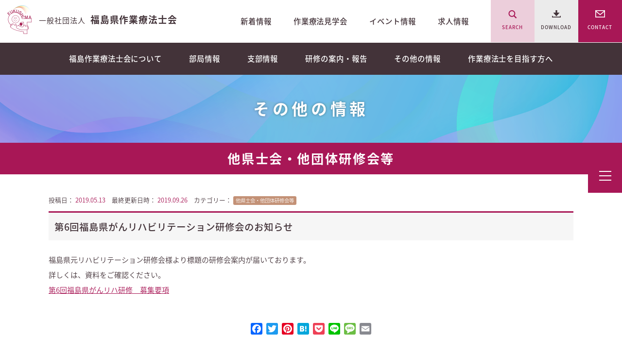

--- FILE ---
content_type: text/html; charset=UTF-8
request_url: https://fukushima-ot.jp/4484/
body_size: 8187
content:
<!DOCTYPE html>
<html lang="ja">
<head prefix="og: http://ogp.me/ns# fb: http://ogp.me/ns/fb#">
  <script async src="https://www.googletagmanager.com/gtag/js?id=UA-67247242-1"></script>
  <script>
    window.dataLayer = window.dataLayer || [];
    function gtag(){dataLayer.push(arguments);}
    gtag('js', new Date());
    gtag('config', 'UA-67247242-1');
  </script>
  <meta charset="utf-8">
  <meta http-equiv="X-UA-Compatible" content="IE=edge,chrome=1">
  <meta name="viewport" content="width=device-width, initial-scale=1.0, user-scalable=no">

  <title>第6回福島県がんリハビリテーション研修会のお知らせ｜一般社団法人 福島県作業療法士会</title>
  <meta name="keywords" content="福島県作業療法士会,作業療法士,OT,OT協会,作業療法,リハビリテーション,リハビリ">
  <meta name="description" content="福島県元リハビリテーション研修会様より標題の研修会案内が届いております。詳しくは、資料をご確認ください。第6回福島県がんリハ研修募集要項...">

  <link rel="apple-touch-icon" sizes="180x180" href="/icon/apple-touch-icon.png">
  <link rel="icon" type="image/png" sizes="32x32" href="/icon/favicon-32x32.png">
  <link rel="icon" type="image/png" sizes="16x16" href="/icon/favicon-16x16.png">
  <link rel="manifest" href="/icon/site.webmanifest">
  <meta name="apple-mobile-web-app-title" content="福島県作業療法士会">
  <meta name="application-name" content="福島県作業療法士会">
  <meta name="msapplication-TileColor" content="#a81756">
  <meta name="theme-color" content="#ffffff">

  <link href="https://fukushima-ot.jp/cms/wp-content/themes/fukushima-ot/css/common.css" rel="stylesheet" media="screen,print"  type="text/css">

    <meta name='robots' content='max-image-preview:large' />
	<style>img:is([sizes="auto" i], [sizes^="auto," i]) { contain-intrinsic-size: 3000px 1500px }</style>
	<link rel='preconnect' href='//c0.wp.com' />
<link rel='preconnect' href='//i0.wp.com' />
<link rel='stylesheet' id='wp-block-library-css' href='https://c0.wp.com/c/6.8.3/wp-includes/css/dist/block-library/style.min.css' type='text/css' media='all' />
<style id='classic-theme-styles-inline-css' type='text/css'>
/*! This file is auto-generated */
.wp-block-button__link{color:#fff;background-color:#32373c;border-radius:9999px;box-shadow:none;text-decoration:none;padding:calc(.667em + 2px) calc(1.333em + 2px);font-size:1.125em}.wp-block-file__button{background:#32373c;color:#fff;text-decoration:none}
</style>
<style id='pdfemb-pdf-embedder-viewer-style-inline-css' type='text/css'>
.wp-block-pdfemb-pdf-embedder-viewer{max-width:none}

</style>
<link rel='stylesheet' id='mediaelement-css' href='https://c0.wp.com/c/6.8.3/wp-includes/js/mediaelement/mediaelementplayer-legacy.min.css' type='text/css' media='all' />
<link rel='stylesheet' id='wp-mediaelement-css' href='https://c0.wp.com/c/6.8.3/wp-includes/js/mediaelement/wp-mediaelement.min.css' type='text/css' media='all' />
<style id='jetpack-sharing-buttons-style-inline-css' type='text/css'>
.jetpack-sharing-buttons__services-list{display:flex;flex-direction:row;flex-wrap:wrap;gap:0;list-style-type:none;margin:5px;padding:0}.jetpack-sharing-buttons__services-list.has-small-icon-size{font-size:12px}.jetpack-sharing-buttons__services-list.has-normal-icon-size{font-size:16px}.jetpack-sharing-buttons__services-list.has-large-icon-size{font-size:24px}.jetpack-sharing-buttons__services-list.has-huge-icon-size{font-size:36px}@media print{.jetpack-sharing-buttons__services-list{display:none!important}}.editor-styles-wrapper .wp-block-jetpack-sharing-buttons{gap:0;padding-inline-start:0}ul.jetpack-sharing-buttons__services-list.has-background{padding:1.25em 2.375em}
</style>
<style id='global-styles-inline-css' type='text/css'>
:root{--wp--preset--aspect-ratio--square: 1;--wp--preset--aspect-ratio--4-3: 4/3;--wp--preset--aspect-ratio--3-4: 3/4;--wp--preset--aspect-ratio--3-2: 3/2;--wp--preset--aspect-ratio--2-3: 2/3;--wp--preset--aspect-ratio--16-9: 16/9;--wp--preset--aspect-ratio--9-16: 9/16;--wp--preset--color--black: #000000;--wp--preset--color--cyan-bluish-gray: #abb8c3;--wp--preset--color--white: #ffffff;--wp--preset--color--pale-pink: #f78da7;--wp--preset--color--vivid-red: #cf2e2e;--wp--preset--color--luminous-vivid-orange: #ff6900;--wp--preset--color--luminous-vivid-amber: #fcb900;--wp--preset--color--light-green-cyan: #7bdcb5;--wp--preset--color--vivid-green-cyan: #00d084;--wp--preset--color--pale-cyan-blue: #8ed1fc;--wp--preset--color--vivid-cyan-blue: #0693e3;--wp--preset--color--vivid-purple: #9b51e0;--wp--preset--gradient--vivid-cyan-blue-to-vivid-purple: linear-gradient(135deg,rgba(6,147,227,1) 0%,rgb(155,81,224) 100%);--wp--preset--gradient--light-green-cyan-to-vivid-green-cyan: linear-gradient(135deg,rgb(122,220,180) 0%,rgb(0,208,130) 100%);--wp--preset--gradient--luminous-vivid-amber-to-luminous-vivid-orange: linear-gradient(135deg,rgba(252,185,0,1) 0%,rgba(255,105,0,1) 100%);--wp--preset--gradient--luminous-vivid-orange-to-vivid-red: linear-gradient(135deg,rgba(255,105,0,1) 0%,rgb(207,46,46) 100%);--wp--preset--gradient--very-light-gray-to-cyan-bluish-gray: linear-gradient(135deg,rgb(238,238,238) 0%,rgb(169,184,195) 100%);--wp--preset--gradient--cool-to-warm-spectrum: linear-gradient(135deg,rgb(74,234,220) 0%,rgb(151,120,209) 20%,rgb(207,42,186) 40%,rgb(238,44,130) 60%,rgb(251,105,98) 80%,rgb(254,248,76) 100%);--wp--preset--gradient--blush-light-purple: linear-gradient(135deg,rgb(255,206,236) 0%,rgb(152,150,240) 100%);--wp--preset--gradient--blush-bordeaux: linear-gradient(135deg,rgb(254,205,165) 0%,rgb(254,45,45) 50%,rgb(107,0,62) 100%);--wp--preset--gradient--luminous-dusk: linear-gradient(135deg,rgb(255,203,112) 0%,rgb(199,81,192) 50%,rgb(65,88,208) 100%);--wp--preset--gradient--pale-ocean: linear-gradient(135deg,rgb(255,245,203) 0%,rgb(182,227,212) 50%,rgb(51,167,181) 100%);--wp--preset--gradient--electric-grass: linear-gradient(135deg,rgb(202,248,128) 0%,rgb(113,206,126) 100%);--wp--preset--gradient--midnight: linear-gradient(135deg,rgb(2,3,129) 0%,rgb(40,116,252) 100%);--wp--preset--font-size--small: 13px;--wp--preset--font-size--medium: 20px;--wp--preset--font-size--large: 36px;--wp--preset--font-size--x-large: 42px;--wp--preset--spacing--20: 0.44rem;--wp--preset--spacing--30: 0.67rem;--wp--preset--spacing--40: 1rem;--wp--preset--spacing--50: 1.5rem;--wp--preset--spacing--60: 2.25rem;--wp--preset--spacing--70: 3.38rem;--wp--preset--spacing--80: 5.06rem;--wp--preset--shadow--natural: 6px 6px 9px rgba(0, 0, 0, 0.2);--wp--preset--shadow--deep: 12px 12px 50px rgba(0, 0, 0, 0.4);--wp--preset--shadow--sharp: 6px 6px 0px rgba(0, 0, 0, 0.2);--wp--preset--shadow--outlined: 6px 6px 0px -3px rgba(255, 255, 255, 1), 6px 6px rgba(0, 0, 0, 1);--wp--preset--shadow--crisp: 6px 6px 0px rgba(0, 0, 0, 1);}:where(.is-layout-flex){gap: 0.5em;}:where(.is-layout-grid){gap: 0.5em;}body .is-layout-flex{display: flex;}.is-layout-flex{flex-wrap: wrap;align-items: center;}.is-layout-flex > :is(*, div){margin: 0;}body .is-layout-grid{display: grid;}.is-layout-grid > :is(*, div){margin: 0;}:where(.wp-block-columns.is-layout-flex){gap: 2em;}:where(.wp-block-columns.is-layout-grid){gap: 2em;}:where(.wp-block-post-template.is-layout-flex){gap: 1.25em;}:where(.wp-block-post-template.is-layout-grid){gap: 1.25em;}.has-black-color{color: var(--wp--preset--color--black) !important;}.has-cyan-bluish-gray-color{color: var(--wp--preset--color--cyan-bluish-gray) !important;}.has-white-color{color: var(--wp--preset--color--white) !important;}.has-pale-pink-color{color: var(--wp--preset--color--pale-pink) !important;}.has-vivid-red-color{color: var(--wp--preset--color--vivid-red) !important;}.has-luminous-vivid-orange-color{color: var(--wp--preset--color--luminous-vivid-orange) !important;}.has-luminous-vivid-amber-color{color: var(--wp--preset--color--luminous-vivid-amber) !important;}.has-light-green-cyan-color{color: var(--wp--preset--color--light-green-cyan) !important;}.has-vivid-green-cyan-color{color: var(--wp--preset--color--vivid-green-cyan) !important;}.has-pale-cyan-blue-color{color: var(--wp--preset--color--pale-cyan-blue) !important;}.has-vivid-cyan-blue-color{color: var(--wp--preset--color--vivid-cyan-blue) !important;}.has-vivid-purple-color{color: var(--wp--preset--color--vivid-purple) !important;}.has-black-background-color{background-color: var(--wp--preset--color--black) !important;}.has-cyan-bluish-gray-background-color{background-color: var(--wp--preset--color--cyan-bluish-gray) !important;}.has-white-background-color{background-color: var(--wp--preset--color--white) !important;}.has-pale-pink-background-color{background-color: var(--wp--preset--color--pale-pink) !important;}.has-vivid-red-background-color{background-color: var(--wp--preset--color--vivid-red) !important;}.has-luminous-vivid-orange-background-color{background-color: var(--wp--preset--color--luminous-vivid-orange) !important;}.has-luminous-vivid-amber-background-color{background-color: var(--wp--preset--color--luminous-vivid-amber) !important;}.has-light-green-cyan-background-color{background-color: var(--wp--preset--color--light-green-cyan) !important;}.has-vivid-green-cyan-background-color{background-color: var(--wp--preset--color--vivid-green-cyan) !important;}.has-pale-cyan-blue-background-color{background-color: var(--wp--preset--color--pale-cyan-blue) !important;}.has-vivid-cyan-blue-background-color{background-color: var(--wp--preset--color--vivid-cyan-blue) !important;}.has-vivid-purple-background-color{background-color: var(--wp--preset--color--vivid-purple) !important;}.has-black-border-color{border-color: var(--wp--preset--color--black) !important;}.has-cyan-bluish-gray-border-color{border-color: var(--wp--preset--color--cyan-bluish-gray) !important;}.has-white-border-color{border-color: var(--wp--preset--color--white) !important;}.has-pale-pink-border-color{border-color: var(--wp--preset--color--pale-pink) !important;}.has-vivid-red-border-color{border-color: var(--wp--preset--color--vivid-red) !important;}.has-luminous-vivid-orange-border-color{border-color: var(--wp--preset--color--luminous-vivid-orange) !important;}.has-luminous-vivid-amber-border-color{border-color: var(--wp--preset--color--luminous-vivid-amber) !important;}.has-light-green-cyan-border-color{border-color: var(--wp--preset--color--light-green-cyan) !important;}.has-vivid-green-cyan-border-color{border-color: var(--wp--preset--color--vivid-green-cyan) !important;}.has-pale-cyan-blue-border-color{border-color: var(--wp--preset--color--pale-cyan-blue) !important;}.has-vivid-cyan-blue-border-color{border-color: var(--wp--preset--color--vivid-cyan-blue) !important;}.has-vivid-purple-border-color{border-color: var(--wp--preset--color--vivid-purple) !important;}.has-vivid-cyan-blue-to-vivid-purple-gradient-background{background: var(--wp--preset--gradient--vivid-cyan-blue-to-vivid-purple) !important;}.has-light-green-cyan-to-vivid-green-cyan-gradient-background{background: var(--wp--preset--gradient--light-green-cyan-to-vivid-green-cyan) !important;}.has-luminous-vivid-amber-to-luminous-vivid-orange-gradient-background{background: var(--wp--preset--gradient--luminous-vivid-amber-to-luminous-vivid-orange) !important;}.has-luminous-vivid-orange-to-vivid-red-gradient-background{background: var(--wp--preset--gradient--luminous-vivid-orange-to-vivid-red) !important;}.has-very-light-gray-to-cyan-bluish-gray-gradient-background{background: var(--wp--preset--gradient--very-light-gray-to-cyan-bluish-gray) !important;}.has-cool-to-warm-spectrum-gradient-background{background: var(--wp--preset--gradient--cool-to-warm-spectrum) !important;}.has-blush-light-purple-gradient-background{background: var(--wp--preset--gradient--blush-light-purple) !important;}.has-blush-bordeaux-gradient-background{background: var(--wp--preset--gradient--blush-bordeaux) !important;}.has-luminous-dusk-gradient-background{background: var(--wp--preset--gradient--luminous-dusk) !important;}.has-pale-ocean-gradient-background{background: var(--wp--preset--gradient--pale-ocean) !important;}.has-electric-grass-gradient-background{background: var(--wp--preset--gradient--electric-grass) !important;}.has-midnight-gradient-background{background: var(--wp--preset--gradient--midnight) !important;}.has-small-font-size{font-size: var(--wp--preset--font-size--small) !important;}.has-medium-font-size{font-size: var(--wp--preset--font-size--medium) !important;}.has-large-font-size{font-size: var(--wp--preset--font-size--large) !important;}.has-x-large-font-size{font-size: var(--wp--preset--font-size--x-large) !important;}
:where(.wp-block-post-template.is-layout-flex){gap: 1.25em;}:where(.wp-block-post-template.is-layout-grid){gap: 1.25em;}
:where(.wp-block-columns.is-layout-flex){gap: 2em;}:where(.wp-block-columns.is-layout-grid){gap: 2em;}
:root :where(.wp-block-pullquote){font-size: 1.5em;line-height: 1.6;}
</style>
<link rel='stylesheet' id='addtoany-css' href='https://fukushima-ot.jp/cms/wp-content/plugins/add-to-any/addtoany.min.css?ver=1.16' type='text/css' media='all' />
<script type="text/javascript" id="addtoany-core-js-before">
/* <![CDATA[ */
window.a2a_config=window.a2a_config||{};a2a_config.callbacks=[];a2a_config.overlays=[];a2a_config.templates={};a2a_localize = {
	Share: "共有",
	Save: "ブックマーク",
	Subscribe: "購読",
	Email: "メール",
	Bookmark: "ブックマーク",
	ShowAll: "すべて表示する",
	ShowLess: "小さく表示する",
	FindServices: "サービスを探す",
	FindAnyServiceToAddTo: "追加するサービスを今すぐ探す",
	PoweredBy: "Powered by",
	ShareViaEmail: "メールでシェアする",
	SubscribeViaEmail: "メールで購読する",
	BookmarkInYourBrowser: "ブラウザにブックマーク",
	BookmarkInstructions: "このページをブックマークするには、 Ctrl+D または \u2318+D を押下。",
	AddToYourFavorites: "お気に入りに追加",
	SendFromWebOrProgram: "任意のメールアドレスまたはメールプログラムから送信",
	EmailProgram: "メールプログラム",
	More: "詳細&#8230;",
	ThanksForSharing: "共有ありがとうございます !",
	ThanksForFollowing: "フォローありがとうございます !"
};
/* ]]> */
</script>
<script type="text/javascript" defer src="https://static.addtoany.com/menu/page.js" id="addtoany-core-js"></script>
<link rel="https://api.w.org/" href="https://fukushima-ot.jp/wp-json/" /><link rel="alternate" title="JSON" type="application/json" href="https://fukushima-ot.jp/wp-json/wp/v2/posts/4484" /><link rel="alternate" title="oEmbed (JSON)" type="application/json+oembed" href="https://fukushima-ot.jp/wp-json/oembed/1.0/embed?url=https%3A%2F%2Ffukushima-ot.jp%2F4484%2F" />
<link rel="alternate" title="oEmbed (XML)" type="text/xml+oembed" href="https://fukushima-ot.jp/wp-json/oembed/1.0/embed?url=https%3A%2F%2Ffukushima-ot.jp%2F4484%2F&#038;format=xml" />
	<style>img#wpstats{display:none}</style>
		
<!-- Jetpack Open Graph Tags -->
<meta property="og:type" content="article" />
<meta property="og:title" content="第6回福島県がんリハビリテーション研修会のお知らせ" />
<meta property="og:url" content="https://fukushima-ot.jp/4484/" />
<meta property="og:description" content="福島県元リハビリテーション研修会様より標題の研修会案内が届いております。 詳しくは、資料をご確認ください。 第&hellip;" />
<meta property="article:published_time" content="2019-05-12T23:33:24+00:00" />
<meta property="article:modified_time" content="2019-09-26T06:20:25+00:00" />
<meta property="og:site_name" content="一般社団法人 福島県作業療法士会" />
<meta property="og:image" content="https://i0.wp.com/fukushima-ot.jp/cms/wp-content/uploads/2019/09/other_info.png?resize=320%2C320&#038;ssl=1" />
<meta property="og:image:width" content="200" />
<meta property="og:image:height" content="200" />
<meta property="og:image:alt" content="" />
<meta property="og:locale" content="ja_JP" />

<!-- End Jetpack Open Graph Tags -->
<script type="text/javascript"><!--
//　イメージポップアップ表示
function fukushima() {
window.open("https://fukushima-ot.jp/office/chiikicare_report/cc_fukushima/ ","window1","width=600,height=600",scrollbars=1);
}
function date() {
window.open("https://fukushima-ot.jp/office/chiikicare_report/cc_date/ ","window1","width=600,height=600",scrollbars=1);
}
function nihonmatsu() {
window.open("https://fukushima-ot.jp/office/chiikicare_report/cc_nihonmatsu/ ","window1","width=600,height=600",scrollbars=1);
}
function motomiya() {
window.open("https://fukushima-ot.jp/office/chiikicare_report/cc_motomiya/ ","window1","width=600,height=600",scrollbars=1);
}
function kunimi() {
window.open("https://fukushima-ot.jp/office/chiikicare_report/cc_kunimi/ ","window1","width=600,height=600",scrollbars=1);
}
function kohri() {
window.open("https://fukushima-ot.jp/office/chiikicare_report/cc_kohri/ ","window1","width=600,height=600",scrollbars=1);
}
function kawamata() {
window.open("https://fukushima-ot.jp/office/chiikicare_report/cc_kawamata/ ","window1","width=600,height=600",scrollbars=1);
}
function ohtama() {
window.open("https://fukushima-ot.jp/office/chiikicare_report/cc_ohtama/ ","window1","width=600,height=600",scrollbars=1);
}
  
function koriyama() {
window.open("https://fukushima-ot.jp/office/chiikicare_report/cc_koriyama/ ","window1","width=600,height=600",scrollbars=1);
}
function sukagawa() {
window.open("https://fukushima-ot.jp/office/chiikicare_report/cc_sukagawa/ ","window1","width=600,height=600",scrollbars=1);
}
function tamura() {
window.open("https://fukushima-ot.jp/office/chiikicare_report/cc_tamura/ ","window1","width=600,height=600",scrollbars=1);
}
function miharu() {
window.open("https://fukushima-ot.jp/office/chiikicare_report/cc_miharu/ ","window1","width=600,height=600",scrollbars=1);
}
function ono() {
window.open("https://fukushima-ot.jp/office/chiikicare_report/cc_ono/ ","window1","width=600,height=600",scrollbars=1);
}
function kagamiishi() {
window.open("https://fukushima-ot.jp/office/chiikicare_report/cc_kagamiishi/ ","window1","width=600,height=600",scrollbars=1);
}
function ishikawa() {
window.open("https://fukushima-ot.jp/office/chiikicare_report/cc_ishikawa/ ","window1","width=600,height=600",scrollbars=1);
}
function furudono() {
window.open("https://fukushima-ot.jp/office/chiikicare_report/cc_furudono/ ","window1","width=600,height=600",scrollbars=1);
}
function asakawa() {
window.open("https://fukushima-ot.jp/office/chiikicare_report/cc_asakawa/ ","window1","width=600,height=600",scrollbars=1);
}
function tenei() {
window.open("https://fukushima-ot.jp/office/chiikicare_report/cc_tenei/ ","window1","width=600,height=600",scrollbars=1);
}
function tamakawa() {
window.open("https://fukushima-ot.jp/office/chiikicare_report/cc_tamakawa/ ","window1","width=600,height=600",scrollbars=1);
}
function hirata() {
window.open("https://fukushima-ot.jp/office/chiikicare_report/cc_hirata/ ","window1","width=600,height=600",scrollbars=1);
}
  
function shirakawa() {
window.open("https://fukushima-ot.jp/office/chiikicare_report/cc_shirakawa/ ","window1","width=600,height=600",scrollbars=1);
}
function yabuki() {
window.open("https://fukushima-ot.jp/office/chiikicare_report/cc_yabuki/ ","window1","width=600,height=600",scrollbars=1);
}
function tanagura() {
window.open("https://fukushima-ot.jp/office/chiikicare_report/cc_tanagura/ ","window1","width=600,height=600",scrollbars=1);
}
function hanawa() {
window.open("https://fukushima-ot.jp/office/chiikicare_report/cc_hanawa/ ","window1","width=600,height=600",scrollbars=1);
}
function yamatsuri() {
window.open("https://fukushima-ot.jp/office/chiikicare_report/cc_yamatsuri/ ","window1","width=600,height=600",scrollbars=1);
}
function nishigo() {
window.open("https://fukushima-ot.jp/office/chiikicare_report/cc_nishigo/ ","window1","width=600,height=600",scrollbars=1);
}
function izumizaki() {
window.open("https://fukushima-ot.jp/office/chiikicare_report/cc_izumizaki/ ","window1","width=600,height=600",scrollbars=1);
}
function nakajima() {
window.open("https://fukushima-ot.jp/office/chiikicare_report/cc_nakajima/ ","window1","width=600,height=600",scrollbars=1);
}
function samekawa() {
window.open("https://fukushima-ot.jp/office/chiikicare_report/cc_samekawa/ ","window1","width=600,height=600",scrollbars=1);
}

function soma() {
window.open("https://fukushima-ot.jp/office/chiikicare_report/cc_soma/ ","window1","width=600,height=600",scrollbars=1);
}
function minamisoma() {
window.open("https://fukushima-ot.jp/office/chiikicare_report/cc_minamisoma/ ","window1","width=600,height=600",scrollbars=1);
}
function shinchi() {
window.open("https://fukushima-ot.jp/office/chiikicare_report/cc_shinchi/ ","window1","width=600,height=600",scrollbars=1);
}
function namie() {
window.open("https://fukushima-ot.jp/office/chiikicare_report/cc_namie/ ","window1","width=600,height=600",scrollbars=1);
}
function futaba() {
window.open("https://fukushima-ot.jp/office/chiikicare_report/cc_futaba/ ","window1","width=600,height=600",scrollbars=1);
}
function ookuma() {
window.open("https://fukushima-ot.jp/office/chiikicare_report/cc_ookuma/ ","window1","width=600,height=600",scrollbars=1);
}
function tomioka() {
window.open("https://fukushima-ot.jp/office/chiikicare_report/cc_tomioka/ ","window1","width=600,height=600",scrollbars=1);
}
function naraha() {
window.open("https://fukushima-ot.jp/office/chiikicare_report/cc_naraha/ ","window1","width=600,height=600",scrollbars=1);
}
function hirono() {
window.open("https://fukushima-ot.jp/office/chiikicare_report/cc_hirono/ ","window1","width=600,height=600",scrollbars=1);
}
function iitate() {
window.open("https://fukushima-ot.jp/office/chiikicare_report/cc_iitate/ ","window1","width=600,height=600",scrollbars=1);
}
function katsurao() {
window.open("https://fukushima-ot.jp/office/chiikicare_report/cc_katsurao/ ","window1","width=600,height=600",scrollbars=1);
}
function kawauchi() {
window.open("https://fukushima-ot.jp/office/chiikicare_report/cc_kawauchi/ ","window1","width=600,height=600",scrollbars=1);
}
  
function iwaki() {
window.open("https://fukushima-ot.jp/office/chiikicare_report/cc_iwaki/ ","window1","width=600,height=600",scrollbars=1);
}
  
function wakamatsu() {
window.open("https://fukushima-ot.jp/office/chiikicare_report/cc_wakamatsu/ ","window1","width=600,height=600",scrollbars=1);
}
function kitakata() {
window.open("https://fukushima-ot.jp/office/chiikicare_report/cc_kitakata/ ","window1","width=600,height=600",scrollbars=1);
}
function inawashiro() {
window.open("https://fukushima-ot.jp/office/chiikicare_report/cc_inawashiro/ ","window1","width=600,height=600",scrollbars=1);
}
function bandai() {
window.open("https://fukushima-ot.jp/office/chiikicare_report/cc_bandai/ ","window1","width=600,height=600",scrollbars=1);
}
function bange() {
window.open("https://fukushima-ot.jp/office/chiikicare_report/cc_bange/ ","window1","width=600,height=600",scrollbars=1);
}
function nishiaizu() {
window.open("https://fukushima-ot.jp/office/chiikicare_report/cc_nishiaizu/ ","window1","width=600,height=600",scrollbars=1);
}
function kaneyama() {
window.open("https://fukushima-ot.jp/office/chiikicare_report/cc_kaneyama/ ","window1","width=600,height=600",scrollbars=1);
}
function mishima() {
window.open("https://fukushima-ot.jp/office/chiikicare_report/cc_mishima/ ","window1","width=600,height=600",scrollbars=1);
}
function yanaizu() {
window.open("https://fukushima-ot.jp/office/chiikicare_report/cc_yanaizu/ ","window1","width=600,height=600",scrollbars=1);
}
function misato() {
window.open("https://fukushima-ot.jp/office/chiikicare_report/cc_misato/ ","window1","width=600,height=600",scrollbars=1);
}
function shimogo() {
window.open("https://fukushima-ot.jp/office/chiikicare_report/cc_shimogo/ ","window1","width=600,height=600",scrollbars=1);
}
function minamiaizu() {
window.open("https://fukushima-ot.jp/office/chiikicare_report/cc_minamiaizu/ ","window1","width=600,height=600",scrollbars=1);
}
function tadami() {
window.open("https://fukushima-ot.jp/office/chiikicare_report/cc_tadami/ ","window1","width=600,height=600",scrollbars=1);
}
function kitashiobara() {
window.open("https://fukushima-ot.jp/office/chiikicare_report/cc_kitashiobara/ ","window1","width=600,height=600",scrollbars=1);
}
function yukawa() {
window.open("https://fukushima-ot.jp/office/chiikicare_report/cc_yukawa/ ","window1","width=600,height=600",scrollbars=1);
}
function showa() {
window.open("https://fukushima-ot.jp/office/chiikicare_report/cc_showa/ ","window1","width=600,height=600",scrollbars=1);
}
function hinoemata() {
window.open("https://fukushima-ot.jp/office/chiikicare_report/cc_hinoemata/ ","window1","width=600,height=600",scrollbars=1);
}
// --></script>		<style type="text/css" id="wp-custom-css">
			.box {
	display: flex;
	justify-content: space-between;
}
		</style>
		</head>

<body id="news">


<header id="head">
  <div id="tbl">
    <h1><a href="https://fukushima-ot.jp/"><span>一般社団法人</span>福島県作業療法士会</a></h1>
        <div class="right-box">
          <div class="wrap">
            <div class="topic">
              <ul class="col">
                  <li><a href="https://fukushima-ot.jp/news/">新着情報</a></li>
                  <li><a href="https://fukushima-ot.jp/employment/tour/">作業療法見学会</a></li>
                  <li><a href="https://fukushima-ot.jp/category/event/">イベント情報</a></li>
                  <li><a href="https://fukushima-ot.jp/recruit/">求人情報</a></li>
              </ul>
              </div>
              <div class="other">
              <ul class="col">
                <li class="search"><a href="#"><span>SEARCH</span></a></li>
                <li class="download"><a href="https://fukushima-ot.jp/about/format/"><span>DOWNLOAD</span></a></li>
                <li class="contact"><a href="https://fukushima-ot.jp/contact/"><span>CONTACT</span></a></li>
              </ul>
                </div>
                </div>
            </div></div>
            
            <div id="sp-btn">
          <div class="menu-trigger">
            <span></span>
            <span></span>
            <span></span>
            </div>
        </div>
            
            <nav id="navigation">
              <ul class="col">
                <li><a href="https://fukushima-ot.jp/about/">福島作業療法士会について</a></li>
                <li><a href="https://fukushima-ot.jp/category/office/">部局情報</a></li>
                <li><a href="https://fukushima-ot.jp/category/branch/">支部情報</a></li>
                <li><a href="https://fukushima-ot.jp/category/training/">研修の案内・報告</a></li>
                <li><a href="https://fukushima-ot.jp/category/other/">その他の情報</a></li>
                <li><a href="https://fukushima-ot.jp/employment/">作業療法士を目指す方へ</a></li>
              </ul>
            </nav>
            
            <div id="sp-global">
              <ul>
                <li><a href="https://fukushima-ot.jp/about/">福島作業療法士会について</a></li>
                <li><a href="https://fukushima-ot.jp/category/office/">部局情報</a></li>
                <li><a href="https://fukushima-ot.jp/category/branch/">支部情報</a></li>
                <li><a href="https://fukushima-ot.jp/category/training/">研修の案内・報告</a></li>
                <li><a href="https://fukushima-ot.jp/category/other/">その他の情報</a></li>
                <li><a href="https://fukushima-ot.jp/employment/">作業療法士を目指す方へ</a></li>
                <li><a href="https://fukushima-ot.jp/sitemap/">サイトマップ</a></li>
              </ul>
              <ul class="info col">
                <li><a href="https://fukushima-ot.jp/news/">新着情報</a></li>
                <li><a href="https://fukushima-ot.jp/employment/tour/">作業療法見学会</a></li>
                <li><a href="https://fukushima-ot.jp/category/event/">イベント情報</a></li>
                <li><a href="https://fukushima-ot.jp/recruit/">求人情報</a></li>
              </ul>
              </ul>
              <ul class="sub col">
                <li class="search"><a href="#"><span>SEARCH</span></a></li>
                <li><a href="https://fukushima-ot.jp/about/format/" class="download"><span>DOWNLOAD</span></a></li>
                <li><a href="https://fukushima-ot.jp/contact/" class="contact"><span>CONTACT</span></a></li>
              </ul>
              <dl>
                <dt>follow me! :</dt>
                <dd>
                  <ul class="col">
                    <li><a href="https://twitter.com/fukushimaot_web" target="_blank"><img src="https://fukushima-ot.jp/cms/wp-content/themes/fukushima-ot/images/icon_twitter2.png" alt=""/></a></li>
                    <li><a href="https://www.facebook.com/fukushimaot/" target="_blank"><img src="https://fukushima-ot.jp/cms/wp-content/themes/fukushima-ot/images/icon_facebook2.png" alt=""/></a></li>
                  </ul>
                </dd>
              </dl>
            </div>
</header>
<div id="ttl">
  <div class="tbl-cell">
    <h2>その他の情報</h2>
  </div>
</div>


<div id="cat-ttl">
  <div class="w1200">
    <h2>他県士会・他団体研修会等</h2>
  </div>
</div>

<main class="mdb">
<div id="blog-box">
<div class="sub-info">
  <dl>
    <dt>投稿日：</dt>
    <dd>2019.05.13</dd>
  </dl>
  <dl>
    <dt>最終更新日時：</dt>
    <dd>2019.09.26</dd>
  </dl>
  <dl>
    <dt>カテゴリー：</dt>
    <dd><a href="https://fukushima-ot.jp/category/other/other_info/" rel="category tag">他県士会・他団体研修会等</a></dd>
  </dl>
</div>
<h2>第6回福島県がんリハビリテーション研修会のお知らせ</h2>
<div class="txt-blk">
  <p>福島県元リハビリテーション研修会様より標題の研修会案内が届いております。</p>
<p>詳しくは、資料をご確認ください。</p>
<p><a href="https://fukushima-ot.jp/cms/wp-content/uploads/2019/05/5ffd40b5f365e07a2d40e88f09a8774f.pdf">第6回福島県がんリハ研修　募集要項</a></p>
<div class="addtoany_share_save_container addtoany_content addtoany_content_bottom"><div class="a2a_kit a2a_kit_size_24 addtoany_list" data-a2a-url="https://fukushima-ot.jp/4484/" data-a2a-title="第6回福島県がんリハビリテーション研修会のお知らせ"><a class="a2a_button_facebook" href="https://www.addtoany.com/add_to/facebook?linkurl=https%3A%2F%2Ffukushima-ot.jp%2F4484%2F&amp;linkname=%E7%AC%AC6%E5%9B%9E%E7%A6%8F%E5%B3%B6%E7%9C%8C%E3%81%8C%E3%82%93%E3%83%AA%E3%83%8F%E3%83%93%E3%83%AA%E3%83%86%E3%83%BC%E3%82%B7%E3%83%A7%E3%83%B3%E7%A0%94%E4%BF%AE%E4%BC%9A%E3%81%AE%E3%81%8A%E7%9F%A5%E3%82%89%E3%81%9B" title="Facebook" rel="nofollow noopener" target="_blank"></a><a class="a2a_button_twitter" href="https://www.addtoany.com/add_to/twitter?linkurl=https%3A%2F%2Ffukushima-ot.jp%2F4484%2F&amp;linkname=%E7%AC%AC6%E5%9B%9E%E7%A6%8F%E5%B3%B6%E7%9C%8C%E3%81%8C%E3%82%93%E3%83%AA%E3%83%8F%E3%83%93%E3%83%AA%E3%83%86%E3%83%BC%E3%82%B7%E3%83%A7%E3%83%B3%E7%A0%94%E4%BF%AE%E4%BC%9A%E3%81%AE%E3%81%8A%E7%9F%A5%E3%82%89%E3%81%9B" title="Twitter" rel="nofollow noopener" target="_blank"></a><a class="a2a_button_pinterest" href="https://www.addtoany.com/add_to/pinterest?linkurl=https%3A%2F%2Ffukushima-ot.jp%2F4484%2F&amp;linkname=%E7%AC%AC6%E5%9B%9E%E7%A6%8F%E5%B3%B6%E7%9C%8C%E3%81%8C%E3%82%93%E3%83%AA%E3%83%8F%E3%83%93%E3%83%AA%E3%83%86%E3%83%BC%E3%82%B7%E3%83%A7%E3%83%B3%E7%A0%94%E4%BF%AE%E4%BC%9A%E3%81%AE%E3%81%8A%E7%9F%A5%E3%82%89%E3%81%9B" title="Pinterest" rel="nofollow noopener" target="_blank"></a><a class="a2a_button_hatena" href="https://www.addtoany.com/add_to/hatena?linkurl=https%3A%2F%2Ffukushima-ot.jp%2F4484%2F&amp;linkname=%E7%AC%AC6%E5%9B%9E%E7%A6%8F%E5%B3%B6%E7%9C%8C%E3%81%8C%E3%82%93%E3%83%AA%E3%83%8F%E3%83%93%E3%83%AA%E3%83%86%E3%83%BC%E3%82%B7%E3%83%A7%E3%83%B3%E7%A0%94%E4%BF%AE%E4%BC%9A%E3%81%AE%E3%81%8A%E7%9F%A5%E3%82%89%E3%81%9B" title="Hatena" rel="nofollow noopener" target="_blank"></a><a class="a2a_button_pocket" href="https://www.addtoany.com/add_to/pocket?linkurl=https%3A%2F%2Ffukushima-ot.jp%2F4484%2F&amp;linkname=%E7%AC%AC6%E5%9B%9E%E7%A6%8F%E5%B3%B6%E7%9C%8C%E3%81%8C%E3%82%93%E3%83%AA%E3%83%8F%E3%83%93%E3%83%AA%E3%83%86%E3%83%BC%E3%82%B7%E3%83%A7%E3%83%B3%E7%A0%94%E4%BF%AE%E4%BC%9A%E3%81%AE%E3%81%8A%E7%9F%A5%E3%82%89%E3%81%9B" title="Pocket" rel="nofollow noopener" target="_blank"></a><a class="a2a_button_line" href="https://www.addtoany.com/add_to/line?linkurl=https%3A%2F%2Ffukushima-ot.jp%2F4484%2F&amp;linkname=%E7%AC%AC6%E5%9B%9E%E7%A6%8F%E5%B3%B6%E7%9C%8C%E3%81%8C%E3%82%93%E3%83%AA%E3%83%8F%E3%83%93%E3%83%AA%E3%83%86%E3%83%BC%E3%82%B7%E3%83%A7%E3%83%B3%E7%A0%94%E4%BF%AE%E4%BC%9A%E3%81%AE%E3%81%8A%E7%9F%A5%E3%82%89%E3%81%9B" title="Line" rel="nofollow noopener" target="_blank"></a><a class="a2a_button_sms" href="https://www.addtoany.com/add_to/sms?linkurl=https%3A%2F%2Ffukushima-ot.jp%2F4484%2F&amp;linkname=%E7%AC%AC6%E5%9B%9E%E7%A6%8F%E5%B3%B6%E7%9C%8C%E3%81%8C%E3%82%93%E3%83%AA%E3%83%8F%E3%83%93%E3%83%AA%E3%83%86%E3%83%BC%E3%82%B7%E3%83%A7%E3%83%B3%E7%A0%94%E4%BF%AE%E4%BC%9A%E3%81%AE%E3%81%8A%E7%9F%A5%E3%82%89%E3%81%9B" title="Message" rel="nofollow noopener" target="_blank"></a><a class="a2a_button_email" href="https://www.addtoany.com/add_to/email?linkurl=https%3A%2F%2Ffukushima-ot.jp%2F4484%2F&amp;linkname=%E7%AC%AC6%E5%9B%9E%E7%A6%8F%E5%B3%B6%E7%9C%8C%E3%81%8C%E3%82%93%E3%83%AA%E3%83%8F%E3%83%93%E3%83%AA%E3%83%86%E3%83%BC%E3%82%B7%E3%83%A7%E3%83%B3%E7%A0%94%E4%BF%AE%E4%BC%9A%E3%81%AE%E3%81%8A%E7%9F%A5%E3%82%89%E3%81%9B" title="Email" rel="nofollow noopener" target="_blank"></a></div></div></div>

<ul id="blog-pager" class="col">
  <li class="prev"><a class="prev" href="https://fukushima-ot.jp/4462/" rel="prev">前へ</a></li>
  <li class="back"><a href="https://fukushima-ot.jp/category/other/other_info/">一覧に戻る</a></li>
  <li class="next"><a class="next" href="https://fukushima-ot.jp/4487/" rel="next">次へ</a></li>
</ul>

</div>
 
</main>

<footer id="foot">

<div id="search-overlay">
  <div class="tbl-center">
    <div class="cell">
      <div class="box"><form role="search" method="get" id="searchform" class="searchform" action="https://fukushima-ot.jp/">
<input type="text"  name="s" id="s" size="31" class="txt" placeholder="検索したいキーワードなどを入力">
<input type="submit" name="" value="" class="btn">
</form>

</div>
    </div>
  </div>
  <div id="close"><div class="menu-trigger"><span></span><span></span></div><p>CLOSE</p></div>
</div>

<div id="sitemap-btn">
  <a href="https://fukushima-ot.jp/sitemap/">
  <div class="menu-trigger">
    <span></span>
    <span></span>
    <span></span>
    </div>
    <p class="txt">SITEMAP</p>
    </a>
</div>

<div id="sp-pagetop"><img src="https://fukushima-ot.jp/cms/wp-content/themes/fukushima-ot/images/sp-pagetop.png" alt=""/></div>

<div id="banner">
  <div class="w1200">
    <ul class="col">
      <li><a href="http://www.jaot.org/50th/#id0" target="_blank"><img src="https://i0.wp.com/fukushima-ot.jp/cms/wp-content/uploads/2019/09/50th_b.png?fit=440%2C140&ssl=1" alt=""></a></li>
      <li><a href="http://ot59.umin.jp/" target="_blank"><img src="https://i0.wp.com/fukushima-ot.jp/cms/wp-content/uploads/2025/06/bunner02059jotcex2025.png?fit=440%2C140&ssl=1" alt=""></a></li>
      <li><a href="https://shinsen-mc.co.jp/tohokuot36/" target="_blank"><img src="https://i0.wp.com/fukushima-ot.jp/cms/wp-content/uploads/2025/08/bunner02136totc2026.png?fit=440%2C140&ssl=1" alt=""></a></li>
      <li><a href="https://fukushima-ot.jp/training/guide/" target=""><img src="https://i0.wp.com/fukushima-ot.jp/cms/wp-content/uploads/2021/05/gakujutsu-1_2021.png?fit=440%2C140&ssl=1" alt=""></a></li>
      <li><a href="http://www.jaot.or.jp/science/MTDLP.html" target="_blank"><img src="https://i0.wp.com/fukushima-ot.jp/cms/wp-content/uploads/2019/09/seikatsu.png?fit=440%2C140&ssl=1" alt=""></a></li>
      <li><a href="https://fukushima-ot.jp/other/page-6192/" target=""><img src="https://i0.wp.com/fukushima-ot.jp/cms/wp-content/uploads/2020/02/saigaiwowasurenai.png?fit=440%2C140&ssl=1" alt=""></a></li>
      <li><a href="https://fukushima-ot.jp/about/format/" target=""><img src="https://i0.wp.com/fukushima-ot.jp/cms/wp-content/uploads/2019/09/format.png?fit=440%2C140&ssl=1" alt=""></a></li>
      <li><a href="https://kokoro-fukushima.org/" target="_blank"><img src="https://i0.wp.com/fukushima-ot.jp/cms/wp-content/uploads/2024/05/a3ae85fc3db5a7772e8d3d916f134166.png?fit=440%2C140&ssl=1" alt=""></a></li>
    </ul>
  </div>
</div>

<div id="comment">
  <div class="w1200">
      <table>
          <tr>
              <th><span>作業療法とは</span></th>
              <td>その人らしい生活を取り戻す、または見つけるお手伝いをします。<br>
                そのために様々な手段を用いる医療職です。<br>
                今後も皆様のご理解とご協力を宜しくお願い申し上げます。
                <dl>
                  <dt>follow me! :</dt>
                    <dd>
                    <ul class="col">
                      <li><a href="https://twitter.com/fukushimaot_web" target="_blank"><img src="https://fukushima-ot.jp/cms/wp-content/themes/fukushima-ot/images/icon_twitter.png" alt=""/></a></li>
                        <li><a href="https://www.facebook.com/fukushimaot/" target="_blank"><img src="https://fukushima-ot.jp/cms/wp-content/themes/fukushima-ot/images/icon_facebook.png" alt=""/></a></li>
                    </ul>
                    </dd>
                </dl>
              </td>
            </tr>
        </table>
    </div>
</div>
<div id="sp-follow">
  <dl>
      <dt>follow me! :</dt>
        <dd>
          <ul class="col">
              <li><a href="https://twitter.com/fukushimaot_web" target="_blank"><img src="https://fukushima-ot.jp/cms/wp-content/themes/fukushima-ot/images/icon_twitter.png" alt=""/></a></li>
                <li><a href="https://www.facebook.com/fukushimaot/" target="_blank"><img src="https://fukushima-ot.jp/cms/wp-content/themes/fukushima-ot/images/icon_facebook.png" alt=""/></a></li>
            </ul>
        </dd>
    </dl>
</div>

<div id="bottom">
<div id="pagetop"><a href="#head"><img src="https://fukushima-ot.jp/cms/wp-content/themes/fukushima-ot/images/pagetop.png" alt=""/></a></div>
  <div class="w1200">
      <ul class="sitemap col">
        <li><a href="https://fukushima-ot.jp/contact/">お問い合わせ</a></li>
        <li><a href="https://fukushima-ot.jp/privacy/">プライバシーポリシー</a></li>
        <li><a href="https://fukushima-ot.jp/sitemap/">サイトマップ</a></li>
        <li><a href="https://fukushima-ot.jp/sitepolicy/">サイトポリシー</a></li>
      </ul>
      <div class="sp-only-logo">
        <div class="title">
          <h6><span>一般社団法人</span>福島県作業療法士会</h6>
          <p>Fukushima Asociation of Occupational Therapy</p>
        </div>
      </div>
      <div class="row">
        <div class="logo">
            <div class="title">
                <h6><span>一般社団法人</span>福島県作業療法士会</h6>
                  <p>Fukushima Asociation of Occupational Therapy</p>
              </div>
          </div>
          <div class="add">
          <dl>
            <dt>事務局</dt>
              <dd>一般財団法人太田綜合病院附属 太田西ノ内病院<br>リハビリテーションセンター　作業療法科内</dd>
          </dl>
          </div>
        <div class="add">
          <dl>
            <dt>アクセス</dt>
              <dd>〒963-8558　福島県郡山市西ノ内２－５－２０<br>TEL番号 024-925-1188 FAX番号 024-925-7791</dd>
          </dl>
          </div>
      </div>
    </div>
</div>
<div class="copyright"><small>copyright©2014 一般社団法人福島県作業療法士会 all rights reserved.</small></div>

</footer>

<script src="//cdnjs.cloudflare.com/ajax/libs/jquery/3.4.1/jquery.min.js"></script>
<script type="text/javascript" src="https://fukushima-ot.jp/cms/wp-content/themes/fukushima-ot/js/slick.min.js"></script>
<script type="text/javascript" src="https://fukushima-ot.jp/cms/wp-content/themes/fukushima-ot/js/common.js"></script>

<!--[if lt IE 9]>
<script src="https://oss.maxcdn.com/html5shiv/3.7.2/html5shiv.min.js"></script>
<script src="https://cdnjs.cloudflare.com/ajax/libs/selectivizr/1.0.2/selectivizr-min.js"></script>
<![endif]-->
<script type="speculationrules">
{"prefetch":[{"source":"document","where":{"and":[{"href_matches":"\/*"},{"not":{"href_matches":["\/cms\/wp-*.php","\/cms\/wp-admin\/*","\/cms\/wp-content\/uploads\/*","\/cms\/wp-content\/*","\/cms\/wp-content\/plugins\/*","\/cms\/wp-content\/themes\/fukushima-ot\/*","\/*\\?(.+)"]}},{"not":{"selector_matches":"a[rel~=\"nofollow\"]"}},{"not":{"selector_matches":".no-prefetch, .no-prefetch a"}}]},"eagerness":"conservative"}]}
</script>
<script type="text/javascript" id="jetpack-stats-js-before">
/* <![CDATA[ */
_stq = window._stq || [];
_stq.push([ "view", {"v":"ext","blog":"167296558","post":"4484","tz":"9","srv":"fukushima-ot.jp","j":"1:15.4"} ]);
_stq.push([ "clickTrackerInit", "167296558", "4484" ]);
/* ]]> */
</script>
<script type="text/javascript" src="https://stats.wp.com/e-202605.js" id="jetpack-stats-js" defer="defer" data-wp-strategy="defer"></script>
</body>
</html>

